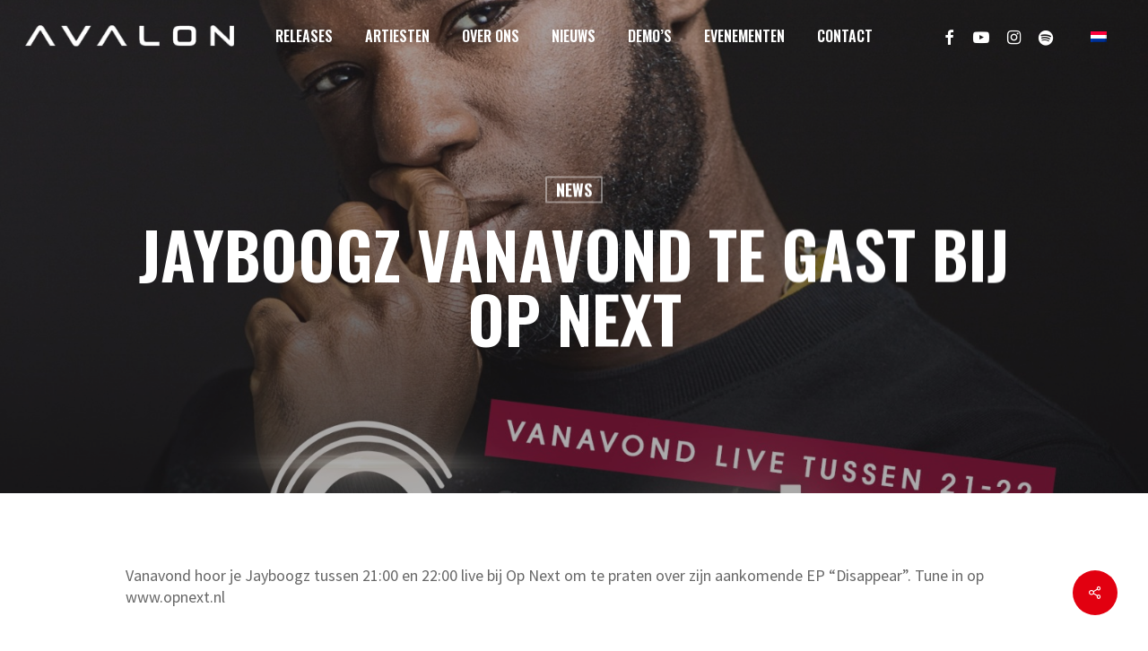

--- FILE ---
content_type: text/html; charset=utf-8
request_url: https://www.google.com/recaptcha/api2/aframe
body_size: 266
content:
<!DOCTYPE HTML><html><head><meta http-equiv="content-type" content="text/html; charset=UTF-8"></head><body><script nonce="56XI6pYa-t0Epu2cdbfzXQ">/** Anti-fraud and anti-abuse applications only. See google.com/recaptcha */ try{var clients={'sodar':'https://pagead2.googlesyndication.com/pagead/sodar?'};window.addEventListener("message",function(a){try{if(a.source===window.parent){var b=JSON.parse(a.data);var c=clients[b['id']];if(c){var d=document.createElement('img');d.src=c+b['params']+'&rc='+(localStorage.getItem("rc::a")?sessionStorage.getItem("rc::b"):"");window.document.body.appendChild(d);sessionStorage.setItem("rc::e",parseInt(sessionStorage.getItem("rc::e")||0)+1);localStorage.setItem("rc::h",'1762913764234');}}}catch(b){}});window.parent.postMessage("_grecaptcha_ready", "*");}catch(b){}</script></body></html>